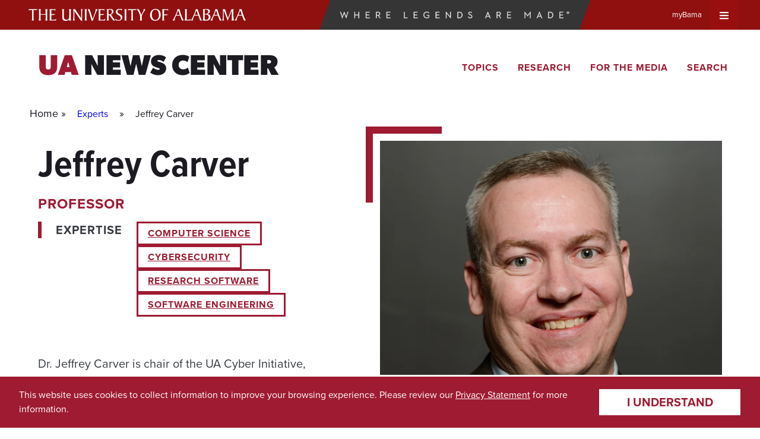

--- FILE ---
content_type: image/svg+xml
request_url: https://news.ua.edu/wp-content/mu-plugins/ua-brandbar/assets/images/ua-logo.svg
body_size: 2012
content:
<?xml version="1.0" encoding="utf-8"?>
<!-- Generator: Adobe Illustrator 23.0.4, SVG Export Plug-In . SVG Version: 6.00 Build 0)  -->
<svg version="1.1" id="Layer_1" xmlns="http://www.w3.org/2000/svg" xmlns:xlink="http://www.w3.org/1999/xlink" x="0px" y="0px"
	 viewBox="0 0 524 27.8" style="enable-background:new 0 0 524 27.8;" xml:space="preserve">
<style type="text/css">
	.st0{fill:#FFFFFF;}
</style>
<title>ua-logo</title>
<path class="st0" d="M7.6,27.1c0.9-1.4,0.9-3.6,0.9-5.4v-19H3C1.9,2.6,0.9,3,0,3.7l0.8-3h20.9c-0.7,1.8-3.2,2.1-4.9,2.1h-4.6v19
	c0,1.9,0,4,0.9,5.4L7.6,27.1z"/>
<path class="st0" d="M41.2,6.1c0.1-1.9-0.2-3.7-1-5.4h5.7c-0.8,1.7-1.1,3.6-1,5.4v15.6c-0.1,1.9,0.2,3.7,1,5.4h-5.6
	c0.8-1.7,1.1-3.6,1-5.4v-8H28.9v8c-0.1,1.9,0.2,3.7,1,5.4h-5.6c0.8-1.7,1.1-3.6,1-5.4V6.1c0.1-1.9-0.2-3.7-1-5.4h5.6
	c-0.8,1.7-1.1,3.6-1,5.4V12h12.3V6.1z"/>
<path class="st0" d="M55,25.5h4.8c2.6,0.1,5.2-0.7,7.2-2.4l-0.8,3.8c-1.1,0.1-2.5,0.2-4,0.2h-12c0.9-1.4,1-3.6,1-5.4V6.1
	c0-1.9,0-4-0.9-5.4h14.5L65,3.9c-1.5-1.2-3.7-1.5-6.1-1.5H55v9.9c3.2,0,6.5,0,9.8-0.3c-1.5,2.4-6.1,2.4-8.7,2.4h-1V25.5z"/>
<path class="st0" d="M103,0.7c-0.9,1.5-0.9,3.6-0.9,5.5v15.6c0,1.9,0,4,0.9,5.4l-5,0.2l0.2-2.7c0-0.1-0.1-0.2-0.2-0.2
	s-0.2,0.2-0.5,0.5c-2.2,1.9-5.1,2.9-8,2.9c-4.8,0-8-2-8.1-7.1V6.1c0-1.9,0-4-0.9-5.5H86c-0.9,1.5-0.9,3.6-0.9,5.5v12.1
	c0.1,4.4,2,7.1,6.6,7.1s6.3-3,6.4-8c0-1.6,0.2-3.2,0.2-4.8V6.1c0-1.9,0-4-0.9-5.5L103,0.7z"/>
<path class="st0" d="M106.8,27.1c1.5-3.4,1.5-8.5,1.5-12.1V6.2c0-2-0.1-4.3-1.3-5.5h4.2c0.8,0,1.2,0,1.7,0.7
	c0.9,1.2,3.5,5.6,4.8,7.4l8.3,11.7c0.3,0.4,0.6,1,0.9,1s0.3-0.4,0.3-0.8V6c0.1-1.8-0.2-3.7-1-5.3h4.3c-0.9,1.9-1.3,4.1-1.2,6.2v16.6
	c0,1.4,0,2.6,0.1,3.9h-3L111.1,5.7c-0.2-0.2-0.3-0.4-0.5-0.4s-0.2,0.2-0.2,0.6v10.7c0,3.3-0.1,7.5,1.2,10.6L106.8,27.1z"/>
<path class="st0" d="M136,6.1c0-1.9,0-4-0.9-5.4h5.6c-0.9,1.4-0.9,3.6-0.9,5.4v15.6c0,1.9,0,4,0.9,5.4h-5.6c0.9-1.4,0.9-3.6,0.9-5.4
	V6.1z"/>
<path class="st0" d="M152,27.3l-0.6-2.1c-2-6.6-4.9-16.8-7.8-23.1l-0.7-1.4h3.7c0.8,0,1,1,1.2,1.6c2.2,6.4,4.6,12.8,6.3,19.4
	c0.2,0.8,0.4,1.2,0.7,1.2s0.5-0.7,0.7-1.3c1.2-3.6,6.3-15.5,6.3-19.4c0-0.5-0.1-1-0.2-1.5h5.1L165.9,2c-3.9,7-7.1,15.4-9.9,23.1
	l-0.8,2.2H152z"/>
<path class="st0" d="M173.2,25.5h4.8c2.6,0.1,5.2-0.7,7.2-2.4l-0.8,3.8c-1.1,0.1-2.5,0.2-4,0.2h-12c0.9-1.4,1-3.6,1-5.4V6.1
	c0-1.9,0-4-0.9-5.4H183l0.2,3.2c-1.4-1.2-3.7-1.5-6.1-1.5h-3.8v9.9c3.2,0,6.6,0,9.8-0.3c-1.4,2.4-6.1,2.4-8.7,2.4h-1L173.2,25.5z"/>
<path class="st0" d="M206,23.3c1,1.4,2.2,2.7,3.5,3.9h-3.4c-1.8,0-2.6-1-3.5-2.3l-5.1-7.2c-1.7-2.5-2-3.2-4.4-3.4v7.5
	c0,1.9,0,4,0.9,5.4h-5.8c1.2-1.9,1.1-3.9,1.1-5.7V6.1c0-1.9,0-4-0.9-5.4c3.5,0,6.8-0.4,10-0.4c4.2,0,6.4,2.3,6.4,5.6
	c0,3.8-3.1,6.3-6.1,7.5L206,23.3z M193.1,12.6c0.6,0.1,1.2,0.1,1.9,0.1c4,0,6.2-2.2,6.2-6.1c0-4.2-2.4-4.7-6.1-4.7h-2
	c0,0.6-0.1,1.3-0.1,2L193.1,12.6z"/>
<path class="st0" d="M209.6,22c1.2,1.7,3,4.2,7.4,4.2c3.1,0,5.5-1.9,5.5-5.2c0-7-11.9-6.1-11.9-13.8c0-4.9,3.9-7.2,8.4-7.2
	c2.2,0,4.3,0.2,6.4,0.2v3.9c-1.4-1.8-3.6-2.7-5.8-2.5c-2.9,0-5.1,1.5-5.1,4.6c0,6.4,11.9,5.6,11.9,13.5c0,5.1-5,8-9.7,8
	c-2.4-0.1-4.9-0.6-7.1-1.5L209.6,22z"/>
<path class="st0" d="M232,6.1c0-1.9,0-4-0.9-5.4h5.6c-0.9,1.4-0.9,3.6-0.9,5.4v15.6c0,1.9,0,4,0.9,5.4h-5.6c0.9-1.4,0.9-3.6,0.9-5.4
	V6.1z"/>
<path class="st0" d="M247.1,27.1c0.9-1.4,0.9-3.6,0.9-5.4v-19h-5.5c-1.1-0.1-2.1,0.3-3,0.9l0.8-3h20.9c-0.7,1.8-3.2,2.1-4.9,2.1
	h-4.6v19c0,1.9,0,4,0.9,5.4L247.1,27.1z"/>
<path class="st0" d="M268.3,27.1c0.9-1.4,0.9-3.6,0.9-5.4v-3.8c0-2.9-1.2-5.7-2.9-9.1c-1.4-3-3.2-5.8-5.5-8.2h3.6
	c1.5,0,1.8,0.4,2.5,1.6c1.9,3.2,3.3,6.7,4.3,10.2c0.2,0.6,0.3,1.2,0.7,1.2s0.5-0.7,1-1.4l2.8-5c1-1.5,1.6-3.2,1.9-4.9
	c0-0.6-0.2-1.2-0.6-1.7h5.2L277.5,8c-2.9,4.4-4.5,6.5-4.5,12v1.7c0,1.9,0,4,0.9,5.4L268.3,27.1z"/>
<path class="st0" d="M305.5,27.8c-8.7,0-12.5-6-12.5-13.4C293,6.6,297.6,0,306.2,0s12.5,6,12.5,13.4
	C318.8,21.2,314.2,27.8,305.5,27.8z M305.9,1.8c-6,0-8.5,5.5-8.5,11.4c0,5.5,1.9,12.7,8.5,12.7c6,0,8.5-5.5,8.5-11.4
	C314.4,9,312.6,1.8,305.9,1.8L305.9,1.8z"/>
<path class="st0" d="M326.8,21.7c0,1.9,0,4,0.9,5.4h-5.6c0.9-1.4,0.9-3.6,0.9-5.4V6.1c0-1.9,0.1-4-0.8-5.4h12.9c1,0,1.9,0,1.9,0.4
	v3.2h-0.2c-1.2-1.9-3.8-2-5.7-2h-4.3V13c3.2,0,6.5,0,9.8-0.3c-1.5,2.4-6.1,2.4-8.7,2.4h-1L326.8,21.7z"/>
<path class="st0" d="M369.9,27.1l-4.5-11.6H356c-1.8,3.6-3.6,7.7-3.6,10c0,0.5,0,1.1,0.1,1.6h-5.2l0.9-1.1
	c2.4-3,10.9-20.8,10.9-24.2V0.7h4.9c2.6,8.3,5.3,17.3,9.5,24.9l0.8,1.5L369.9,27.1z M361.7,5c-0.1-0.3-0.3-1-0.7-1s-0.6,0.8-0.7,1
	l-3.6,8.9h7.9L361.7,5z"/>
<path class="st0" d="M377.7,6.1c0-1.9,0-4-0.9-5.4h5.6c-0.9,1.4-0.9,3.6-0.9,5.4v19.4h3.1c2.4,0.2,4.8-0.7,6.5-2.4l-0.8,3.9
	c-0.8,0.1-1.7,0.1-2.5,0.1h-11.5c1.2-1.6,1.4-7.5,1.4-9.4V6.1z"/>
<path class="st0" d="M414,27.1l-4.5-11.6h-9.4c-1.8,3.6-3.7,7.7-3.7,10c0,0.5,0,1.1,0.1,1.6h-5.2l0.9-1.1c2.4-3,10.9-20.8,10.9-24.2
	V0.7h4.9c2.7,8.3,5.3,17.3,9.5,24.9l0.8,1.5L414,27.1z M405.8,5c-0.1-0.3-0.3-1-0.7-1s-0.6,0.8-0.7,1l-3.6,8.9h7.9L405.8,5z"/>
<path class="st0" d="M421.2,6.1c0-1.9,0-4-0.9-5.4c3.6,0,7.4-0.4,11-0.4c3.2,0,6.2,1.4,6.2,5s-2.9,5.4-5.8,6.6V12
	c3.9,0.9,7.2,2.4,7.2,6.9c0,6.5-5,8.5-10.6,8.5c-2.8,0-5.6-0.2-8.4-0.2c1.4-2.9,1.4-7.2,1.4-10.4L421.2,6.1z M424.9,11.7h1.1
	c3.6,0,7.4-1.2,7.4-5.6c0-3.7-2.5-4.3-5.9-4.3c-0.8,0-1.7,0.1-2.6,0.2L424.9,11.7z M424.9,19.7c0,4.8,0,5.9,2.8,5.9
	c4.2,0,6.8-1.7,6.8-6.1c0-5.7-4.1-6.3-8.9-6.3h-0.7L424.9,19.7z"/>
<path class="st0" d="M461.2,27.1l-4.5-11.6h-9.3c-1.8,3.6-3.7,7.7-3.7,10c0,0.5,0,1.1,0.1,1.6h-5.2l0.9-1.2
	c2.4-3,10.9-20.8,10.9-24.2V0.6h4.9c2.7,8.3,5.3,17.3,9.5,24.9l0.8,1.5L461.2,27.1z M453.1,5c-0.1-0.3-0.3-1-0.7-1s-0.6,0.8-0.7,1
	l-3.6,8.9h7.9L453.1,5z"/>
<path class="st0" d="M494.9,0.7c-1,1.6-0.8,3.8-0.8,5.9c-0.2,5,0,10.1,0.3,15.1c0.1,1.9,0.5,3.7,1.3,5.4h-6.1
	c0.8-2.1,0.8-5.1,0.8-7.5V5.9c0-0.4,0-0.9-0.3-0.9s-0.4,0.3-0.5,0.6l-9.3,22l-7.9-20.4C471.9,6,471.6,5,471.2,5s-0.4,0.8-0.4,1.4
	v13.5c0,3.2,0,5.9,0.9,7.3h-5l0.4-0.5c1.5-2.2,1.7-8.8,1.7-13.2V3c0-1.1,0-1.7-1-2.3h5.1c0.5,0,1.1,0.1,1.3,0.6l6.1,18.1
	c0.2,0.6,0.3,1.3,0.7,1.3s0.5-0.4,0.7-1L489,2.4c0.4-0.9,0.7-1.8,1.7-1.8L494.9,0.7z"/>
<path class="st0" d="M519.5,27.1L515,15.5h-9.3c-1.8,3.6-3.6,7.7-3.6,10c0,0.5,0,1.1,0.1,1.6H497l0.9-1.2c2.4-3,10.9-20.8,10.9-24.2
	V0.6h4.9c2.7,8.3,5.3,17.3,9.5,24.9l0.8,1.5L519.5,27.1z M511.4,5c-0.1-0.3-0.3-1-0.7-1s-0.6,0.8-0.7,1l-3.6,8.9h7.9L511.4,5z"/>
</svg>
